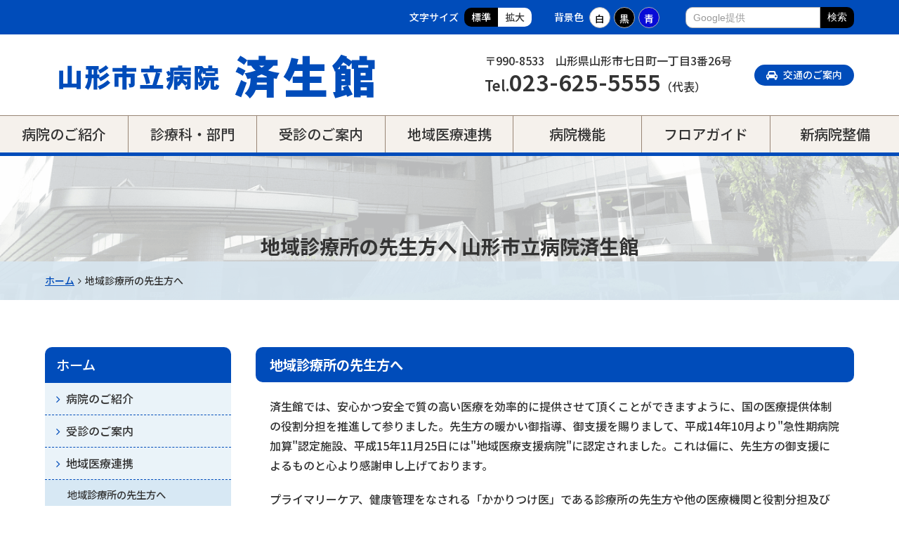

--- FILE ---
content_type: text/html; charset=UTF-8
request_url: https://www.saiseikan.jp/Relation/association
body_size: 31984
content:
<!DOCTYPE HTML>
<html lang="ja">
    <head prefix="og: https://ogp.me/ns#">
        <meta charset="UTF-8">
        <meta http-equiv="X-UA-Compatible" content="IE=edge">
        <meta name="format-detection" content="telephone=no">
        <meta name="viewport" content="width=device-width,initial-scale=1,minimum-scale=1,maximum-scale=1,user-scalable=no">
        <title>地域診療所の先生方へ 山形市立病院済生館</title>
        <meta name="keywords" content="山形,病院,済生館,入院,外来,がん,救急,人間ドック,さいせいかん">
        <meta name="description" content="山形市立病院済生館のサイトです。外来、入院などの患者さま向けの情報や求人情報、地域医療連携、地域ネットワーク・医療相談室などの情報を掲載しています。">
        <link rel="icon" href="favicon.ico">
        <link rel="apple-touch-icon" href="/img/common/apple-touch-icon.png">
        <link rel="icon" type="image/png" href="/img/common/android-chrome-512x512.png">
        <link rel="stylesheet" href="/css/common/common.css?ver=1.0.0">
<link id="backcolor" rel="stylesheet" type="text/css" href="" />
<link id="fontsize" rel="stylesheet" type="text/css" href="" />
        <meta property="og:url" content="https://www.saiseikan.jp/Relation/association">
        <meta property="og:type" content="article">
        <meta property="og:title" content="地域診療所の先生方へ 山形市立病院済生館">
        <meta property="og:description" content="山形市立病院済生館のサイトです。外来、入院などの患者さま向けの情報や求人情報、地域医療連携、地域ネットワーク・医療相談室などの情報を掲載しています。">
        <meta property="og:site_name" content="山形市立病院済生館">
        <meta property="og:image" content="https://www.saiseikan.jp/ogp.png">
        <meta property="og:locale" content="ja_JP">
        <meta name="twitter:card" content="summary_large_image">
    </head>

    <body>
<script type="text/javascript" src="/js/google_analytics.js"></script>        <header>

    <article class="bg gin f14 pt10 pb10 pc smd">
        <section class="flex end align-center">

            <dl class="flex align-center">
                <dt>文字サイズ</dt>
                <dd>
                    <ul id="font" class="flex">
                        <li class="c-swit font-size active">標準</li>
                        <li class="c-swit font-size">拡大</li>
                    </ul>
                </dd>
            </dl>

            <dl class="flex align-center">
                <dt>背景色</dt>
                <dd>
                    <ul id="color" class="flex">
                        <li class="c-swit">白</li>
                        <li class="c-swit">黒</li>
                        <li class="c-swit">青</li>
                    </ul>
                </dd>
            </dl>

            <form method="get" action="https://www.google.co.jp/search" target="_blank" id="searchform" class="flex">
                <input type="text" name="q" placeholder="Google提供">
                <input type="hidden" name="ie" value="UTF-8">
                <input type="hidden" name="oe" value="UTF-8">
                <input type="hidden" name="hl" value="ja">
                <input type="hidden" name="sitesearch" value="https://www.saiseikan.jp/">
                <button type="submit">検索</button>
            </form>

        </section>
    </article>

    <section class="flex col-2 align-center">

        <h1>
            <a href="/">
                <img src="/img/common/logo.png" width="490" height="115" alt="山形市立病院済生館" class="active">
                <img src="/img/common/logo_wht.png" width="380" height="115" alt="山形市立病院済生館" class="none">
            </a>
        </h1>

        <div class="flex col-2 align-center">

            <address class="lh13 mt20 mb20">〒990-8533　山形県山形市七日町一丁目3番26号<br>
                <span class="f20 b">Tel.</span><strong class="f32 b"><a href="tel:023-625-5555">023-625-5555</a></strong><em class="m">（代表）</em></address>

            <div class="more f14"><a href="#"><i class="fa-solid fa-car"></i>交通のご案内</a></div>
        </div>

    </section>

    <nav class="pc">
        <ul class="flex col-7 f20">
            <li class="item"><a href="#" class="open">病院のご紹介</a>
                <ul>
                    <li><a href="/Outline/outline">病院概要</a></li>
                    <li><a href="/Outline/access">アクセス案内</a></li>
<!--                    <li><a href="/Outline/mag_topics">情報誌《トピックス》</a></li> -->
                    <li><a href="/Relation/mimasukai#2">情報誌</a></li>
                    <li><a href="/outline/section/clinical_research">臨床研究</a></li>
                </ul>
            </li>
            <li class="item"><a href="#" class="open">診療科・部門</a>
                <ul>
                    <li><a href="/outline/section/index">診療科（医師）紹介</a></li>
                    <li><a href="/Outline/tec">中央診療部紹介</a></li>
                    <li><a href="/Outline/nurse">看護部紹介</a></li>
                </ul>
            </li>
            <li class="item"><a href="#" class="open">受診のご案内</a>
                <ul>
                    <li><a href="/Medical/visitor">外来受診案内</a></li>
                    <li><a href="/Medical/emergency">救急室・時間外診察案内</a></li>
                    <li><a href="/Medical/hospitalization">入院案内</a></li>
                    <li><a href="/Medical/physical_check">検診・人間ドック案内</a></li>
                    <li><a href="/Medical/vaccination">予防接種案内</a></li>
                    <li><a href="/Medical/health">医療相談・診療記録開示</a></li>
                </ul>
            </li>
            <li class="item"><a href="#" class="open">地域医療連携</a>
                <ul>
                    <li><a href="/Relation/association">地域診療所の先生方へ</a></li>
                    <li><a href="/Relation/reservation">予約の方法</a></li>
                    <li><a href="/Relation/mimasukai">診ます会</a></li>
                    <!-- <li><a href="/asset/pdf/Relation/mimasukai.pdf" target="_blank">診ます会</a></li> -->
                    <li><a href="/Outline/pharmacy03">地域の調剤薬局</a></li>
                    <li><a href="/Relation/relation">地域医療連携室案内</a></li>
                </ul>
            </li>
            <li class="item"><a href="#" class="open">病院機能</a>
                <ul>
                    <li><a href="/Cancer/index">当院におけるがん診療</a></li>
                    <li><a href="/Features/s_policy">安全管理要綱</a></li>
                    <li><a href="/Features/clinical_indicator">臨床指標・診療実績</a></li>
                    <li><a href="/Features/cliticalpath">クリティカル・パス</a></li>
                    <li><a href="/Features/irb">治験</a></li>
                    <li><a href="/Features/nosocomial_infection_control">院内感染対策</a></li>
                </ul>
            </li>
            <li class="item"><a href="#">フロアガイド</a></li>
            <li class="item"><a href="/Outline/renewal">新病院整備</a></li>
        </ul>
    </nav>

    <div class="smd smp phone"><a href="tel:023-625-5555">電話をかける</a></div>

    <div id="dl-menu" class="dl-menuwrapper smd smp gin">
        <button class="dl-trigger">メニュー</button>
        <ul class="dl-menu">
            <li><a href="/">ホーム</a></li>
            <li>
                <a href="#">病院のご紹介</a>
                <ul class="dl-submenu">
                    <li>
                        <a href="#">病院概要</a>
                        <ul class="dl-submenu">
                            <li><a href="/Outline/outline">概要/沿革</a></li>
                            <li><a href="/Outline/superintendent">病院事業管理者あいさつ</a></li>
                            <!-- <li><a href="/Outline/director">館長あいさつ</a></li> -->
                            <li><a href="/Outline/policy">運営方針<br>基本理念・基本方針<br>患者様の権利について</a></li>
                        </ul>
                    </li>
                    <li><a href="/Outline/access">アクセス案内</a></li>
                    <li><a href="/Outline/mag_topics">情報誌《トピックス》</a></li>
                    <li><a href="/outline/section/clinical_research">臨床研究</a></li>
                </ul>
            </li>
            <li>
                <a href="#">診療科・部門</a>
                <ul class="dl-submenu">
                    <li>
                        <a href="#">診療科(医師)紹介</a>
                        <ul class="dl-submenu">
                            <li><a href="/outline/section/index">診療科一覧</a></li>
                            <li><a href="/outline/section/index2">症状と診療科</a></li>
                            <li><a href="/outline/section/training">臨床研修センター</a></li>
                        </ul>
                    </li>
                    <li>
                        <a href="#">中央診療部紹介</a>
                        <ul class="dl-submenu">
                            <li><a href="/Outline/tec">中央診療部一覧</a></li>
                            <li><a href="/Outline/radiation">中央放射線室</a></li>
                            <li><a href="/Outline/clinical">臨床検査室</a></li>
                            <li><a href="/Outline/rehabilitation">リハビリテーション室</a></li>
                            <li><a href="/Outline/transfusion">輸血室</a></li>
                            <li><a href="/Outline/mecenter">MEセンター室</a></li>
                            <li><a href="/Outline/pharmacy">薬局</a></li>
                            <li><a href="/Outline/operation">手術室</a></li>
                        </ul>
                    </li>
                    <li>
                        <a href="#">看護部紹介</a>
                        <ul class="dl-submenu">
                            <li><a href="/Outline/nurse">こんな看護をめざしています</a></li>
                            <li><a href="/Outline/nurse2">病棟・外来紹介</a></li>
                            <li><a href="/Outline/nurse3">院内教育</a></li>
                        </ul>
                    </li>
                </ul>
            </li>
            <li>
                <a href="#">受診のご案内</a>
                <ul class="dl-submenu">
                    <li><a href="/Medical/visitor">外来受診案内</a></li>
                    <li><a href="/Medical/emergency">救急室・時間外診察案内</a></li>
                    <li><a href="/Medical/hospitalization">入院案内</a></li>
                    <li><a href="/Medical/physical_check">検診・人間ドック案内</a></li>
                    <li><a href="/Medical/vaccination">予防接種案内</a></li>
                    <li><a href="/Medical/health">医療相談・診療記録開示</a></li>
                </ul>
            </li>
            <li>
                <a href="#">地域医療連携</a>
                <ul class="dl-submenu">
                    <li><a href="/Relation/association">地域診療所の先生方へ</a></li>
                    <li><a href="/Relation/reservation">予約の方法</a></li>
                    <li><a href="/asset/pdf/Relation/mimasukai.pdf" target="_blank">診ます会</a></li>
                    <li><a href="/Outline/pharmacy03">地域の調剤薬局</a></li>
                    <li><a href="/Relation/relation">地域医療連携室案内</a></li>
                </ul>
            </li>
            <li>
                <a href="#">病院機能</a>
                <ul class="dl-submenu">
                    <li>
                        <a href="#">当院におけるがん診療</a>
                        <ul class="dl-submenu">
                            <li><a href="/Cancer/index">概要</a></li>
                            <li><a href="/Cancer/approach">当院における「がん診療に対する取り組み」</a></li>
                            <li><a href="/Cancer/second_opinion">「セカンドオピニオン外来」のご案内</a></li>
                            <li><a href="/Cancer/organization">院内組織体制の紹介</a></li>
                            <li><a href="/Cancer/care">当院のがん診療の特徴（手術件数、治療実績等）</a></li>
                            <li><a href="/Cancer/equipment">がん診療に関する医療機器、設備の紹介</a></li>
                            <li><a href="/Cancer/introduction">がんに関する健康情報</a></li>
                        </ul>
                    </li>
                    <li><a href="/Features/s_policy">安全管理要綱</a></li>
                    <li><a href="/Features/clinical_indicator">臨床指標・診療実績</a></li>
                    <li><a href="/Features/cliticalpath">クリティカル・パス</a></li>
                    <li><a href="/Features/irb">治験</a></li>
                    <li class="last"><a href="/Features/nosocomial_infection_control">院内感染対策</a></li>
                </ul>
            </li>
            <li>
                <a href="/Outline/renewal">新病院整備</a>
            </li>

        </ul>
    </div><!-- /#dl-menu -->
</header>


        <main>
            <article id="ttl">
                <div class="vwmax"><img src="/img/common/ttl.png" alt=""></div>
                <section>
                    <h1 class="f28">地域診療所の先生方へ 山形市立病院済生館</h1>
                </section>
                <article>
                    <section>
                        <ul id="breadcrumb" class="gin f14 m pt15 pb15"><li class="first"><a href="/">ホーム</a></li><li class="last">地域診療所の先生方へ</li></ul>                    </section>
                </article>
            </article><!-- /#ttl -->

            <section class="flex col-2 gin mt70 mb100 smd-block">
                <div id="main">
                    
<h2 class="sub-2">地域診療所の先生方へ</h2>
<p>済生館では、安心かつ安全で質の高い医療を効率的に提供させて頂くことができますように、国の医療提供体制の役割分担を推進して参りました。先生方の暖かい御指導、御支援を賜りまして、平成14年10月より&quot;急性期病院加算&quot;認定施設、平成15年11月25日には&quot;地域医療支援病院&quot;に認定されました。これは偏に、先生方の御支援によるものと心より感謝申し上げております。</p>

<p>プライマリーケア、健康管理をなされる「かかりつけ医」である診療所の先生方や他の医療機関と役割分担及び緊密な連携を図りながら、当院は&quot;地域医療支援病院&quot;として入院治療に専念し、専門的な医療の充実を図ることで、地域医療に少しでもお役に立つことができますよう、今後とも精進を重ねて参りたいと考えております。</p>

<p>また、高額医療機器（MRI,　CT）の共同利用も行っておりますので、是非ご利用頂ければ幸いです。「症例検討会」、「診ます会講演会」なども開催致しておりますので、先生方をはじめスタッフの方々の御参加をお待ち致しております。</p>

<p>今後とも、御支援、御指導のほどを宜しくお願い申し上げます。</p>

<p>患者さんの受診、各種検査のご予約の際には下記にご連絡下さい。</p>
<p>&nbsp;</p>
<p class="button"><a href="/asset/pdf/Relation/dr_list.pdf" target="_blank">予約紹介患者様 科別担当医師一覧表（PDF）</a></p>
<p>&nbsp;</p>

<h4 class="sub-4">病診連携診療支援システム『RenkeiNET＠』のご案内</h4>

<p>済生館では、平成18年より患者様の同意のもとに済生館の診療情報を地域の病院や診療所等の医療機関と共有する病診連携支援システム『RenkeiNET＠(れんけいねっと)』を運用しております。当院では、このRenkeiNET＠の活用により、病院、かかりつけ医が一体となった切れ目のない医療サービスの提供及び地域医療の質の向上を目指しています。</p>

<h3 class="sub-5">RenkeiNET＠のご説明</h3>

<div class="box link">
<ul>
	<li>電子カルテシステムをご利用されていない医療機関様でも、診療情報を閲覧することが可能です。</li>
	<li>済生館紹介時に患者様の同意書を添えていただければ、済生館を受診した時点から閲覧可能です。</li>
	<li>インターネットに接続しているパソコン(windows11または10)があればご利用可能です。</li>
	<li>接続の設定は済生館の職員がお伺いし、30分程度の作業で完了します。</li>
	<li>ご利用に伴う費用負担はありません。</li>
	<li>患者様の個人情報につきましては、厚生労働省のガイドラインに基づいた暗号化処理を行う等、十分な対策を行っております。</li>
</ul>
</div>

<p>RenkeiNET＠のお申し込みやお問い合わせは地域医療連携室までご連絡ください。</p>

<p><strong>済生館地域医療連携室　TEL 023-634-7116　E-Mail renkeishitu@saiseikan.jp</strong></p>

<h4 class="sub-3">同意書のダウンロード</h4>

<p>RenkeiNET＠をご利用いただく場合、患者様からの同意書の提出が必要となります。同意書は次よりダウンロードしてお使いください。</p>

<p>
　<img src="/img/Relation/renkei_image.png" width="762" height="320" border="0" alt="RenkeiNET＠のご案内" /><br>
<br>
　・RenkeiNET＠ 同意書（<a href="/img/Relation/Renkei.pdf">PDF</a>・<a href="/img/Relation/Renkei.xls">Excel</a>）<br>
　・<a href="/img/Relation/Renkei_setsumei.pdf">RenkeiNET＠ 同意説明書</a><br>
<br>
これまでお使いいただいている複写式の同意書をご希望の場合は、済生館地域医療連携室までご連絡ください。</p>

<p>&nbsp;</p>

<h4 class="sub-4">褥瘡外来のご案内</h4>

<a href="/asset/upload/TPdf/31/file/jyokusou_gairai.pdf"><img src="/asset/upload/TImage/64/file/jyokusou_gairai.jpg" width="350" height="495" border="0" alt="褥瘡外来のご案内" /></a>

<p>&nbsp;</p>

<h3 class="sub-5">地域医療連携室</h3>

<div class="box link">
<ul>
	<li>山形市立病院済生館　1階</li>
	<li><strong>TEL 023-626-6516（直通）</strong>【医療機関予約専用ダイヤル】</li>
	<li><strong>TEL 023-634-7116（直通）</strong>【その他お問い合わせ等】</li>
	<li><strong>FAX 023-626-6517（直通）</strong></li>
</ul>
</div>



<p>            </p>
                </div>
                
<div id="side" class="pc">

    <nav>
        <ul>
            <li><a href="/">ホーム</a></li>
            <li>病院のご紹介</li>
            <ul>
                <li>病院概要</li>
                <ul>
                    <li><a href="/Outline/outline">概要/沿革</a></li>
                    <li><a href="/Outline/superintendent">病院事業管理者あいさつ</a></li>
                    <li><a href="/Outline/policy">運営方針<br>基本理念・基本方針<br>患者様の権利について</a></li>
                </ul>
                <li>診療科(医師)紹介</li>
                <ul>
                    <li><a href="/outline/section/index">診療科一覧</a></li>
                    <li><a href="/outline/section/index2">症状と診療科</a></li>
                    <li><a href="/outline/section/digestive">消化器内科</a></li>
                    <li><a href="/outline/section/respiratory">呼吸器内科</a></li>
                    <li><a href="/outline/section/circulatory">循環器内科</a></li>
                    <li><a href="/outline/section/internal">内科、糖尿病・内分泌内科、腎臓内科、血液内科</a></li>
                    <li><a href="/outline/section/nerve">脳神経内科</a></li>
                    <li><a href="/outline/section/pediatrics">小児科</a></li>
                    <li><a href="/outline/section/dermatology">皮膚科</a></li>
                    <li><a href="/outline/section/radiology">放射線科</a></li>
                    <li><a href="/outline/section/surgery">外科、内視鏡外科、消化器外科、乳腺外科</a></li>
                    <li><a href="/outline/section/orthopedics">整形外科</a></li>
                    <li><a href="/outline/section/cranial">脳神経外科</a></li>
                    <li><a href="/outline/section/rehabilitation">リハビリテーション科</a></li>
                    <li><a href="/outline/section/urology">泌尿器科</a></li>
                    <li><a href="/outline/section/obstetrics">産婦人科</a></li>
                    <li><a href="/outline/section/ophthalmology">眼科</a></li>
                    <li><a href="/outline/section/otolaryngology">耳鼻咽喉・頭頸部外科</a></li>
                    <li><a href="/outline/section/anesthesia">麻酔科</a></li>
                    <li><a href="/outline/section/dentistry">歯科・口腔外科</a></li>
                    <li><a href="/outline/section/emergency">救急科</a></li>
                    <li><a href="/outline/section/pathological">病理診断科</a></li>
               <!-- <li><a href="/outline/section/training">臨床研修センター</a></li> -->
                </ul>
                <li>中央診療部紹介</li>
                <ul>
                    <li><a href="/Outline/tec">中央診療部一覧</a></li>
                    <li><a href="/Outline/radiation">中央放射線室</a></li>
                    <li><a href="/Outline/clinical">臨床検査室</a></li>
                    <li><a href="/Outline/rehabilitation">リハビリテーション室</a></li>
                    <li><a href="/Outline/transfusion">輸血室</a></li>
                    <li><a href="/Outline/mecenter">MEセンター室</a></li>
                    <li><a href="/Outline/pharmacy">薬局</a></li>
                    <li><a href="/Outline/operation">手術室</a></li>
                </ul>
                <li>看護部紹介</li>
                <ul>
                    <li><a href="/Outline/nurse">こんな看護をめざしています</a></li>
                    <li><a href="/Outline/nurse2">病棟・外来紹介</a></li>
                    <li><a href="/Outline/nurse3">院内教育</a></li>
                </ul>
                <li><a href="/Outline/access">アクセス案内</a></li>
                <li><a href="/Outline/mag_topics">情報誌《トピックス》</a></li>
            </ul>
            <li>受診のご案内</li>
            <ul>
                <li><a href="/Medical/visitor">外来受診案内</a></li>
                <li><a href="/Medical/emergency">救急室・時間外診察案内</a></li>
                <li><a href="/Medical/hospitalization">入院案内</a></li>
                <li><a href="/Medical/physical_check">検診・人間ドック案内</a></li>
                <li><a href="/Medical/vaccination">予防接種案内</a></li>
                <li><a href="/Medical/health">医療相談・診療記録開示</a></li>
            </ul>
            <li>地域医療連携</li>
            <ul style="display: block">
                <li><a href="/Relation/association">地域診療所の先生方へ</a></li>
                <li><a href="/Relation/reservation">予約の方法</a></li>
                <li><a href="/Relation/mimasukai">診ます会</a></li>
                <li><a href="/Outline/pharmacy03">地域の調剤薬局</a></li>
                <li><a href="/Relation/relation">地域医療連携室案内</a></li>
            </ul>
            <li>病院機能</li>
            <ul>
                <li>当院におけるがん診療</li>
                <ul>
                    <li><a href="/Cancer/index">概要</a></li>
                    <li><a href="/Cancer/approach">当院における「がん診療に対する取り組み」</a></li>
                    <li><a href="/Cancer/second_opinion">「セカンドオピニオン外来」のご案内</a></li>
                    <li><a href="/Cancer/organization">院内組織体制の紹介</a></li>
                    <li><a href="/Cancer/care">当院のがん診療の特徴（手術件数、治療実績等）</a></li>
                    <li><a href="/Cancer/equipment">がん診療に関する医療機器、設備の紹介</a></li>
                    <li><a href="/Cancer/info">がんに関する健康情報</a></li>
                </ul>
                <li><a href="/Features/s_policy">安全管理要綱</a></li>
                <li><a href="/Features/clinical_indicator">臨床指標・診療実績</a></li>
                <li><a href="/Features/cliticalpath">クリティカル・パス</a></li>
                <li><a href="/Features/irb">治験</a></li>
            </ul>
        </ul>
    </nav>

    <ul class="hvr">
        <li><a href="/Medical/visitor"><img src="/img/common/menu_01s_off.png" alt="外来を受信される方へ" /></a></li>
        <li><a href="/Medical/hospitalization"><img src="/img/common/menu_02s_off.png" alt="入院される方お見舞いの方へ" /></a></li>
        <li><a href="/Medical/emergency"><img src="/img/common/menu_03s_off.png" alt="救急のご案内" /></a></li>
        <li><a href="/Outline/outline"><img src="/img/common/menu_04s_off.png" alt="病院紹介" /></a></li>

        <li><a href="/Trainning/index"><img src="/img/common/recruit_01.png" alt="臨床研修医募集" /></a></li>
        <li><a href="/Topics/topics_e/id:619"><img src="/img/common/recruit_02.png" alt="救急医募集" /></a></li>
        <li><a href="/Topics/topics_e/id:671"><img src="/img/common/recruit_03.png" alt="総合診療医募集" /></a></li>
        <li><a href="/Information/recruit1"><img src="/img/common/recruit_04.png" alt="看護師・医療技術職員募集" /></a></li>

        <li><a href="/Center/stroke"><img src="/img/common/nav_02.png" alt="脳卒中センター" /></a></li>
        <li><a href="/outline/section/training"><img src="/img/common/nav_12.png" alt="臨床研修センター" /></a></li>
        <li><a href="/Center/dm"><img src="/img/common/nav_01.png" alt="地域糖尿病センター" /></a></li>
        <li><a href="/Team/index"><img src="/img/common/nav_03.png" alt="チーム医療" /></a></li>
        <li><a href="/Information/nursery_room"><img src="/img/common/nav_04.png" alt="病児・病後児保育室" /></a></li>
        <li><a href="/Information/covid19"><img src="/img/common/nav_05.png" alt="感染症対策の取り組み" /></a></li>
        <li><a href="/Information/online"><img src="/img/common/nav_06.png" alt="オンライン面会" /></a></li>
        <li><a href="/Mail/mimai_mail"><img src="/img/common/nav_07.png" alt="お見舞いメール" /></a></li>
        <li><a href="/Information/kouza_online"><img src="/img/common/nav_08.png" alt="市民健康講座（動画配信）" /></a></li>
        <li><a href="/Outline/school"><img src="/img/common/nav_09.png" alt="高等看護学院" /></a></li>
        <li><a href="/Topics/topics_e/id:636"><img src="/img/common/nav_10.png" alt="ボランティア募集" /></a></li>
        <li><a href="/Relation/mimasukai#2"><img src="/img/common/nav_11.png" alt="診ます会NewsLetter" /></a></li>
        <li><a href="/Information/hos_kon"><img src="/img/common/nav_13.png" alt="ホスピタルコンサート" /></a></li>
        <li><a href="/Information/sns"><img src="/img/common/nav_14.png" alt="公式SNS" /></a></li>
    </ul>

</div><!-- /#side -->
            </section>
            <article id="banner" class="bg_20 pt50 pb80">
    <section>

        <h2 class="center f24 mb30">各種ご案内</h2>

        <div class="swiper">
            <ul class="swiper-wrapper">
                <li class="swiper-slide">
                    <a href="/Medical/kabetu"><img src="/img/common/bnr_01_off.png" alt="外来診療担当医表" /></a>                </li>
                <li class="swiper-slide">
                    <a href="/Medical/emergency_l/y:2026/m:1"><img src="/img/common/bnr_02_off.png" alt="救急・時間外診察" /></a>                </li>
                <li class="swiper-slide">
                    <a href="/Medical/physical_check"><img src="/img/common/bnr_03_off.png" alt="検診・人間ドック" /></a>                </li>
                <li class="swiper-slide">
                    <a href="/Medical/vaccination"><img src="/img/common/bnr_04_off.png" alt="予防接種案内" /></a>                </li>
                <li class="swiper-slide">
                    <a href="/Mail/opinion_mail2"><img src="/img/common/bnr_05_off.png" alt="ご意見・ご質問" /></a>                </li>
            </ul>
        </div>

    </section>
</article><!-- /#banner -->
        </main><!-- /#home -->

        <footer class="bg gin pt60 pb20">

    <section class="flex col-2 mb50 smd-block">

        <div>
            <h1><a href="/"><img src="/img/common/logo_wht.png" width="250" height="63" alt="山形市立病院済生館"></a></h1>
            <address class="lh13 mt20 mb20">〒990-8533　山形県山形市七日町一丁目3番26号<br>
                <span class="f20 b">Tel.</span><strong class="f32 b"><a href="tel:023-625-5555">023-625-5555</a></strong><em class="m">（代表）</em></address>
            <ul class="circle">
                <li>地域医療連携室　予約専用：<a href="tel:023-626-6516">023-626-6516</a>（直通）</li>
                <li>検診・人間ドックお問合せ：<a href="tel:023-634-7105">023-634-7105</a>（直通）</li>
            </ul>
            <nav class="mt10 pt30">
                <ul class="gt m flex wrap">
                    <li><a href="/Mail/opinion_mail2">お問い合わせ</a></li>
                    <li><a href="/Information/policy">個人情報保護方針</a></li>
                    <li><a href="/Etc/faq_l">よくあるご質問</a></li>
                </ul>
            </nav>
        </div>

        <iframe src="https://www.google.com/maps/embed?pb=!1m18!1m12!1m3!1d3133.1585805914897!2d140.33481071293406!3d38.25262797175158!2m3!1f0!2f0!3f0!3m2!1i1024!2i768!4f13.1!3m3!1m2!1s0x5f8bb60379ff50b1%3A0xb2c561efa93e242e!2z5bGx5b2i5biC56uL55eF6Zmi5riI55Sf6aSo!5e0!3m2!1sja!2sjp!4v1671623520603!5m2!1sja!2sjp" width="520" height="320" style="border:0;" allowfullscreen="" loading="lazy" referrerpolicy="no-referrer-when-downgrade"></iframe>

    </section>

    <p class="center f14">Copyright © Yamagata City Hospital SAISEIKAN. All Rights Reserved.</p>

    <div id="pagetop"><a href="#top">ページトップへ</a></div>

</footer>

        <script src="https://code.jquery.com/jquery-3.6.0.min.js"></script>
<script src="https://unpkg.com/swiper@8/swiper-bundle.min.js"></script>
<script src="/js/common/responsivemenu/modernizr.custom.js"></script>
<script src="/js/common/responsivemenu/jquery.dlmenu.js"></script>
<script src="/js/common/common.js?ver=1.0.0"></script>
<script src="/js/StyleSwitcher.js?ver=1.0.0"></script>
    </body>
</html>


--- FILE ---
content_type: text/css
request_url: https://www.saiseikan.jp/css/common/common.css?ver=1.0.0
body_size: 24827
content:
@charset "UTF-8";
/*
Version: 1.0.0
Creation Date: 2022.12.21
Last Updated: 2023.3.30
*/


/* import
------------------------------------------------------------ */
@import "../common/responsivemenu/css/component.css";
@import "https://fonts.googleapis.com/css2?family=Noto+Sans+JP:wght@300;400;500;600;700;900&display=swap";
@import "https://unpkg.com/swiper@8/swiper-bundle.min.css";
@import "https://maxcdn.bootstrapcdn.com/font-awesome/4.6.3/css/font-awesome.min.css";
:before,
:after {
font-family: FontAwesome, sans-serif;
}
@font-face {
font-family: arrow;
src: url(icon/arrow.eot);
src: url('icon/arrow.eot') format('embedded-opentype'),
url('icon/arrow.woff') format('woff'),
url('icon/arrow.ttf') format('truetype'),
url('icon/arrow.svg') format('svg');
}


/* set
------------------------------------------------------------ */
* {
margin: 0;
padding: 0;
font-style: normal;
box-sizing: border-box;
}
html {
overflow-y: scroll;
}
body {
-webkit-text-size-adjust: 100%;
font-family: "Noto Sans JP", sans-serif;
color: #333;
font-size: 100%;
font-weight: 500;
line-height: 1.8;
overflow: hidden;
}
ul {
list-style: none;
}
img {
vertical-align: middle;
max-width: 100%;
height: auto;
}
table {
width: 100%;
border-collapse: collapse;
border-spacing: 0;
}
iframe {
max-width: 100%;
max-height: 100%;
border: none;
}
a {
color: #004cba;
}
a:hover {
color: #E4B044;
text-decoration: none;
}
:hover {
transition: .3s;
}
.hvr a:hover img,
header a:hover img,
footer a:hover img {
opacity: .7;
}
.smd,.smp,.flex.smd,.flex.smp {
display: none;
}
.pc {
display: block;
}
.pc.inline {
display: inline-block;
}
.flex.pc {
display: flex;
}


/* common
------------------------------------------------------------ */
small {font-size: 70%;}
.f14 {font-size: 87.5%}
.f16 {font-size: 100%}
.f18 {font-size: 112.5%}
.f20 {font-size: 125%}
.f24 {font-size: 150%}
.f26 {font-size: 160%}
.f28 {font-size: 175%}
.f32 {font-size: 200%}
.l {font-weight: 400;}
.m {font-weight: 500;}
.b {font-weight: 600;}
.lh1 {line-height: 1;}
.lh12 {line-height: 1.2;}
.lh13 {line-height: 1.3;}
.lh14 {line-height: 1.4;}
.lh15 {line-height: 1.5;}
.lh16 {line-height: 1.6;}
.lh18 {line-height: 1.8;}
.lh20 {line-height: 2;}
.lh22 {line-height: 2.2;}

/* layout */
main {
width: 100%;
display: block;
}
article {
width: 100%;
position: relative;
}
section {
width: 90%;
max-width: 90%;
margin: 0 auto;
position: relative;
}

/* flexbox */
.flex {
display: flex;
}
.flex a {
color: inherit;
text-decoration: none;
}
.col-2,
.col-3,
.col-4,
.col-5,
.col-6,
.col-7 {
flex-wrap: wrap;
justify-content: space-between;
}
.flex.wrap {
flex-wrap: wrap;
}
.flex.nowrap {
flex-wrap: nowrap;
}
.flex.end {
justify-content: flex-end;
}
.flex.center {
justify-content: center;
}
.flex.align-start {
align-items: flex-start;
}
.flex.align-center {
align-items: center;
}
.flex.align-end {
align-items: flex-end;
}
.item {
margin-bottom: 2rem;
}
.item.center {
margin-right: auto;
margin-left: auto;
}
.col-2 .item {flex-basis: 49%;}
.col-3 .item {flex-basis: 32%;}
.col-4 .item {flex-basis: 24%;}
.col-5 .item {flex-basis: 19%;}
.col-6 .item {flex-basis: calc(100% / 6);}
.col-7 .item {flex-basis: calc(100% / 7);}
.col-3:after {
content: "";
width: 32%;
height: 0;
display: block;
}
.col-4:before,
.col-4:after {
content: "";
width: 24%;
height: 0;
display: block;
}
.col-4:before {
order: 1;
}
.flex.end:before,
.flex.end:after {
display: none;
}

/* style */
.none {
display: none;
}
.center {
text-align: center;
}
.left {
text-align: left;
}
.right {
text-align: right;
}
.inline-block {
display: inline-block;
}
table.auto {
width: auto;
margin: 0 auto;
}
.vwmax img {
width: 100vw;
}
.red {
color: #F00;
}
.wht {
color: #FFF;
}
.blue {
color: #004cba;
}
.bg {
background: #004cba;
color: #FFF;
}
.bg_10 {
background: rgba(0,76,186,.1);
}
.bg_20 {
background: rgba(0,76,186,.2);
}
.m5 {margin: .3rem;}
.m10 {margin: .6rem;}
.m15 {margin: .9rem;}
.m20 {margin: 1.2rem;}
.m25 {margin: 1.5rem;}
.m30 {margin: 1.8rem;}
.m60 {margin: 3.6rem;}
.m70 {margin: 4.2rem;}
.mb10 {margin-bottom: .6rem;}
.mb15 {margin-bottom: .9rem;}
.mb20 {margin-bottom: 1.2rem;}
.mb25 {margin-bottom: 1.5rem;}
.mb30 {margin-bottom: 1.8rem;}
.mb40 {margin-bottom: 2.4rem;}
.mb50 {margin-bottom: 3rem;}
.mb60 {margin-bottom: 3.6rem;}
.mb70 {margin-bottom: 4.2rem;}
.mb80 {margin-bottom: 4.8rem;}
.mb90 {margin-bottom: 5.4rem;}
.mb100 {margin-bottom: 6rem;}
.mb150 {margin-bottom: 15rem;}
.mt10 {margin-top: .6rem;}
.mt15 {margin-top: .9rem;}
.mt20 {margin-top: 1.2rem;}
.mt25 {margin-top: 1.5rem;}
.mt30 {margin-top: 1.8rem;}
.mt40 {margin-top: 2.4rem;}
.mt50 {margin-top: 3rem;}
.mt60 {margin-top: 3.6rem;}
.mt70 {margin-top: 4.2rem;}
.mt80 {margin-top: 4.8rem;}
.mt90 {margin-top: 5.4rem;}
.mt100 {margin-top: 6rem;}
.mt150 {margin-top: 15rem;}
.p5 {padding: .3rem;}
.p10 {padding: .6rem;}
.p15 {padding: .9rem;}
.p20 {padding: 1.2rem;}
.p25 {padding: 1.5rem;}
.p30 {padding: 1.8rem;}
.p60 {padding: 3.6rem;}
.p70 {padding: 4.2rem;}
.pb10 {padding-bottom: .6rem;}
.pb15 {padding-bottom: .9rem;}
.pb20 {padding-bottom: 1.2rem;}
.pb25 {padding-bottom: 1.5rem;}
.pb30 {padding-bottom: 1.8rem;}
.pb40 {padding-bottom: 2.4rem;}
.pb50 {padding-bottom: 3rem;}
.pb60 {padding-bottom: 3.6rem;}
.pb70 {padding-bottom: 4.2rem;}
.pb80 {padding-bottom: 4.8rem;}
.pb90 {padding-bottom: 5.4rem;}
.pb100 {padding-bottom: 6rem;}
.pb150 {padding-bottom: 15rem;}
.pt10 {padding-top: .6rem;}
.pt15 {padding-top: .9rem;}
.pt20 {padding-top: 1.2rem;}
.pt25 {padding-top: 1.5rem;}
.pt30 {padding-top: 1.8rem;}
.pt40 {padding-top: 2.4rem;}
.pt50 {padding-top: 3rem;}
.pt60 {padding-top: 3.6rem;}
.pt70 {padding-top: 4.2rem;}
.pt80 {padding-top: 4.8rem;}
.pt90 {padding-top: 5.4rem;}
.pt100 {padding-top: 6rem;}
.pt150 {padding-top: 15rem;}

/* .more */
.more a {
background: #004cba;
color: #FFF;
white-space: nowrap;
padding: 0 15px;
display: block;
border: 2px solid #004cba;
border-radius: 50vh;
}
.more a i {
margin-right: .5rem;
}
.more.arw a:after {
content: "\f138";
margin-left: .2rem;
}
.more a:hover {
background: #FFF;
color: #004cba;
}

/* list */
.circle li:before {
content: "●";
}
.gt li:before {
content: ">";
content: "\f105";
padding-right: .3rem;
}

/* Swiper */
.swiper {
width: 100%;
}
.swiper-button {
position: relative;
}
.swiper-prev,
.swiper-next {
font-size: 1rem;
line-height: 1;
text-align: center;
width: 1.3rem;
height: 1.3rem;
border: 1px solid #FFF;
border-radius: 50%;
cursor: pointer;
position: absolute;
top: 50%;
-webkit-transform: translateY(-50%);
transform: translateY(-50%);
z-index: 1;
}
.swiper-prev {
left: 0;
}
.swiper-next {
right: 0;
}
.swiper-pagination {
bottom: 30px !important;
}
.swiper-pagination-bullet-active {
background: #004cba;
}

/* form set */
#searchform input,
#searchform button,
.keywordsearch input,
.keywordsearch button,
.btn-1,
.btn-2,
#mail input[type="submit"],
#mail button#rewrite {
background: none;
font-size: 100%;
vertical-align: middle;
margin: 0;
padding: 0;
border: none;
outline: none;
box-shadow: none;
-webkit-appearance: none;
-moz-appearance: none;
appearance: none;
}
::-webkit-input-placeholder {color: #999;}
::-moz-placeholder {color: #999;}
:-ms-input-placeholder {color: #999;}
:focus::-webkit-input-placeholder {color: transparent;}
:focus:-moz-placeholder {color: transparent;}
:focus::-moz-placeholder {color: transparent;}


/* header
------------------------------------------------------------ */
/* #font */
#font {
margin: 0 2rem 0 .5rem;
}
#font li {
background: #FFF;
padding: 1px 10px;
cursor: pointer;
color: #333;
}
#font li.active {
___background: #004cba;
background: #000;
color: #FFF;
}
#font li:first-child {
border-radius: 10px 0 0 10px;
}
#font li:last-child {
border-radius: 0 10px 10px 0;
}

/* #color */
#color {
margin: 0 2rem 0 .5rem;
}
#color li {
background: #000;
color: #FFF;
text-align: center;
line-height: 30px;
width: 30px;
height: 30px;
margin-right: 5px;
border: 1px solid #B3B3B4;
border-radius: 50%;
cursor: pointer;
}
#color li:first-child {
background: #FFF;
color: #000;
}
#color li:last-child {
background: #070bd7;
}

/* #searchform */
#searchform input {
background: #FFF;
height: 30px;
padding: 0 10px;
border: 1px solid #B3B3B4;
border-radius: 10px 0 0 10px;
}
#searchform button {
___background: #004cba;
background: #000;
color: #FFF;
height: 30px;
padding: 1px 10px;
border-radius: 0 10px 10px 0;
cursor: pointer;
}

/* Global Menu */
header h1,
header address {
margin-right: 2rem;
}
header nav > ul {
border-top: 1px solid #988575;
border-bottom: 5px solid #004cba;
}
header nav li.item {
margin-bottom: 0;
}
header nav > ul > li > a {
background: #f5f1ec;
text-align: center;
padding: .5rem;
display: block;
border-right: 1px solid #988575;
}
header nav > ul > li:last-of-type a {
border-right: none;
}
header nav > ul > li > a:hover {
background: #988575;
color: #FFF;
}
header nav ul ul {
background: rgba(255,255,255,.95);
display: flex;
flex-wrap: wrap;
width: 100%;
padding: 3rem 2rem;
position: absolute;
left: 0;
z-index: 2;
}
header nav ul ul li {
font-size: 90%;
flex-basis: 23%;
margin: -1px 1% 0;
border-top: 1px dashed #004cba;
border-bottom: 1px dashed #004cba;
}
header nav ul ul li a {
color: #004cba;
padding: .5rem 0;
display: block;
}
header nav ul ul li a:hover {
color: #004cba;
}
header nav ul ul li a:before {
content: "\f138";
color: #004cba;
margin: 0 .2rem;
}


/* footer
------------------------------------------------------------ */
footer a:hover {
text-decoration: underline;
}
footer section.flex > div {
flex-basis: 45%;
}
footer iframe {
flex-basis: 52%;
}
footer nav {
border-top: 1px dashed #FFF;
}
footer nav li {
margin-right: 3rem;
}

/* #pagetop */
#pagetop {
display: none;
position: fixed;
right: 2%;
bottom: 2%;
z-index: 2;
}
#pagetop a {
background: #004cba;
color: #FFF;
text-decoration: none;
width: 60px;
height: 60px;
border-radius: 50%;
display: block;
text-indent: 100%;
white-space: nowrap;
overflow: hidden;
position: relative;
}
#pagetop a:before {
content: "\f106";
font-size: 3rem;
line-height: 1.2;
text-align: center;
text-indent: 0;
display: block;
}


/* #home
------------------------------------------------------------ */
/* #main */

article#main {
background: rgba(0,76,186,.1);
}
article#main ul.col-4 {
width: 80%;
max-width: 80%;
margin: 0 auto;
}
article#main ul.col-4 .item {
margin-bottom: 0;
}

article#main .flex.col-4 .item {
flex-basis: 25%;
}

/* #information */
#information h2 {
flex-basis: 15%;
padding-right: 1rem;
}
#information #tab {
padding-left: 2.5rem;
flex-basis: 85%;
border-left: 1px dashed #004cba;
}
.tab-group li {
color: #004cba;
text-align: center;
min-width: 12em;
margin-right: 2rem;
padding: .3rem 1.5rem;
border: 1px solid #004cba;
position: relative;
cursor: pointer;
}
.tab-group li:after {
content: "";
height: 100%;
border-left: 1px dashed #004cba;
position: absolute;
top: 0;
right: -1rem;
}
.tab-group li:last-of-type:after {
border-left: none;
}
.tab-group li:hover,
.tab-group li.is-active {
background: #004cba;
color: #FFF;
}
.panel {
display: none;
min-height: 16em;
padding-top: 2rem;
}
.panel.is-show {
display: block;
}
.panel li a {
line-height: 1.3;
padding: .5rem 0;
display: flex;
flex-wrap: wrap;
}
.panel li div {
background: #004cba;
color: #FFF;
margin: 0 1rem .5rem;
padding: 0 .3rem;
}
.panel li p:hover {
color: #004cba;
}


/* page
------------------------------------------------------------ */
/* #ttl */
#ttl > section {
text-align: center;
position: absolute;
top: 50%;
left: 50%;
-webkit-transform: translateX(-50%);	
transform: translateX(-50%);
z-index: 1;
}
#ttl article {
background: rgba(215,230,240,.9);
position: absolute;
bottom: 0;
left: 0;
}
#breadcrumb li {
display: inline-block;
}
#breadcrumb li:not(:first-child):before {
content: ">";
content: "\f105";
margin-left: 5px;
padding-right: .3rem;
}

/* #main */
div#main {
flex-basis: 74%;
order: 1;
}

div#main a {
color: #004cba;
}
div#main a:hover {
color: #E4B044;
text-decoration: none;
}
div#main p {
padding: 0 20px 20px;
}

.menu {
font-size: 87.5%;
margin-bottom: 30px;
border-top: 1px solid #CCC;
}
.menu li {
margin: 10px 10px 0;
display: inline-block;
}
.menu li a:before {
content: "\f107";
padding-right: .3rem;
}


.guard {
	width:100%;
	height:100%;
	position:relative;
}
.guard figcaption {
	text-indent: -9999px;
	width:100%;
	height:100%;
	display:block;
	position:absolute;
}
.guard img {
	border: 1px solid #FFF;
	pointer-events: none;
}


.left {
margin: 0 20px 20px 0;
float: left;
clear: both;
}
.right {
margin: 0 0 20px 20px;
float: right;
clear: both;
}

/* .list */
.list {
margin-bottom: 35px;
position: relative;
}
.list h2 {
margin-bottom: 10px;
}
.list dl a {
color: #1F2C5C;
}
.list dl a:hover {
background: #F5F1EC;
color: #1F2C5C;
}
.list dl dt {
color: #666464;
padding: 10px 20px 0;
float: left;
}
.list dl dd {
padding: 10px 10px 10px 20%;
border-bottom: 1px dotted #CCC;
}
.list dl dd em {
color: #E60012;
}
.list div a {
font-size: 1.2rem;
padding: 5px 10px;
border: 1px solid #004cba;
position: absolute;
top: 10px;
right: 10px;
}
.list div a:before {
content: "\f138";
padding-right: .3rem;
}
.list div a:hover {
background: #004cba;
color: #FFF;
}

/* .link */
.link figure {
margin-right: 20px;
float: left;
}
.link figure+ul {
margin: 0 20px 0 45%;
}
.link ul li {
line-height: 1.4;
padding: 15px 5px 15px 20px;
border-bottom: 1px dotted #CCC;
position: relative;
}
.link ul li a {
color: #1F2C5C;
}
.link ul li a:before {
content: "\f138";
color: #004cba;
padding-right: .3rem;
position: absolute;
top: 50%;
left: 0;
-webkit-transform: translate(0,-50%);
transform: translate(0,-50%);
}
.link ul li a:hover:before {
color: #E4B044;
}

/* category icon style */
span.cat {
font-size: 75%;
color: #FFF;
margin: 0 5px;
padding: 0 5px;
display: inline-block;
}

/* .box */
.box {
margin-bottom: 50px;
padding: 20px;
border-radius: 0 0 10px 10px;
border: 5px solid #CCC;
border-top: none;
overflow: hidden;
}

/* title variation */
.sub-1 {
color: #004cba;
font-size: 150%;
margin-bottom: 30px;
clear: both;
}
.sub-2 {
background: #004cba;
color: #FFF;
font-size: 120%;
line-height: 50px;
height: 50px;
margin-bottom: 20px;
padding: 0 20px;
clear: both;
border-radius: 10px;
}
.sub-3 {
color: #004cba;
font-size: 112.5%;
margin: 0 0 20px 10px;
clear: both;
}
.sub-3:before {
content: "\e900";
font-family: arrow;
font-size: 87.5%;
padding-right: .3rem;
}
.sub-4 {
background: -webkit-gradient(linear, left top, left bottom, color-stop(1.00, #F1F3F3), color-stop(0.00, #FFF));
background: -webkit-linear-gradient(#FFF, #F1F3F3);
background: -moz-linear-gradient(#FFF, #F1F3F3);
background: -o-linear-gradient(#FFF, #F1F3F3);
background: -ms-linear-gradient(#FFF, #F1F3F3);
background: linear-gradient(#FFF, #F1F3F3);
color: #595757;
line-height: 38px;
margin: 0 auto 20px;
padding: 0 0 0 15px;
border: 1px solid #9FA0A0;
box-shadow: 0 0 0 1px #FFF inset;
border-radius: 3px;
position: relative;
clear: both;
}
.sub-4:before {
content: "";
background: #004cba;
width: 4px;
height: 25px;
padding: 0;
position: absolute;
top: 5px;
left: 5px;
}
.sub-5 {
background: #004cba;
color: #FFF;
line-height: 40px;
height: 40px;
padding: 0 20px;
clear: both;
border-radius: 10px 10px 0 0;
}
.sub-5 a {
color: #FFF;
}

/* color variation */
.lor,
ul.arw_lor li a:before {
color: #E5A83F;
}
.dor,
ul.arw_dor li a:before {
color: #E77A18;
}
.lgr,
ul.arw_lgr li a:before {
color: #9DB751;
}
.lbl,
ul.arw_lbl li a:before {
color: #88B2D1;
}

/* bg color variation */
.bg_lor,
.vline_lor:before,
span.cat.info {
background: #E5A83F;
}
.bg_dor,
.vline_dor:before {
background: #E77A18;
}
.bg_lgr,
.vline_lgr:before,
span.cat.report {
background: #9DB751;
}
.bg_lbl,
.vline_lbl:before,
span.cat.news {
background: #88B2D1;
}

/* table variation */
.fix {
table-layout: fixed;
}
.sub-2+table {
margin-top: 30px;
}
.tbl-1 {
border-collapse: separate;
margin-bottom: 50px;
border-top: 1px solid #CCC;
border-left: 1px solid #CCC;
}
.tbl-1 thead th {
background: #AFD0E5;
width: auto;
}
.th_lgr thead th {
background: #CBD5A7;
}
.tbl-1 th {
background: #F1F1F0;
width: 25%;
border-top: 1px solid #FFF;
border-left: 1px solid #FFF;
}
.tbl-1 th,
.tbl-1 td {
padding: 10px;
border-right: 1px solid #CCC;
border-bottom: 1px solid #CCC;
}

.doctor th {
width: 16%;
vertical-align: top;
}
.doctor td {
width: 42%;
vertical-align: top;
}

.tbl-2 {
margin-bottom: 50px;
}
.tbl-2 td {
width: 50%;
padding: 10px;
border: 1px solid #CCC;
}

.tbl-3 {
border-collapse: separate;
margin-bottom: 50px;
border-top: 1px solid #CCC;
border-left: 1px solid #CCC;
}
.tbl-3 thead th {
background: #AFD0E5;
}
.tbl-3 thead th:first-child {
background: #CCC;
}
.tbl-3 thead td {
background: #D7E7F2;
width: 4em;
}
.tbl-3 th {
background: #CCC;
}
.tbl-3 tbody td:first-child,
.tbl-3 tbody th+td {
background: #F1F1F0;
}
.tbl-3 th,
.tbl-3 td {
text-align: center;
padding: 10px;
border-top: 1px solid #FFF;
border-left: 1px solid #FFF;
border-right: 1px solid #CCC;
border-bottom: 1px solid #CCC;
}
.sub-3+figure {
text-align: center;
margin-bottom: 50px;
}

/* dl variation */
.dl-1 {
width: 90%;
margin: 0 auto 50px;
}
.dl-1 dt {
background: linear-gradient(transparent 50%, rgba(55,137,190,0.3) 50%);
font-weight: bold;
margin-bottom: 10px;
display: inline-block;
}
.dl-1 dd {
padding: 0 0 20px;
}
.dl-1 dd p {
padding: 0 0 10px;
}

/* button variation */
.btn,
.btn-1,
.btn-2,
.button a {
font-size: 87.5%;
padding: .5rem 1.5rem;
cursor: pointer;
transition: all .3s ease;
}
.btn-1,
.btn-2 ,
.button a {
background: #999;
color: #FFF;
border-radius: 4px;
box-shadow: 0 1px 5px rgba(0,0,0,.3);
}
.btn-1:hover {
background: #666;
}
.btn-2 {
background: #1E7FB8;
}
.btn-2:hover,
.button a:hover {
background: #E5A83F;
color: #FFF;
}
.button a {
background: #9DB751;
color: #FFF !important;
text-decoration: none;
display: inline-block;
}
.button a:before {
content: "\f138";
padding-right: 8px;
}

/* ul variation */
ul.doctor {
margin: 0 10px 40px; 
}
ul.doctor li {
margin: 0 15px 15px;
display: inline-block;
}
ul.doctor li img {
display: block;
}

/* #side */
div#side {
flex-basis: 23%;
}
#side nav ul li {
background: rgba(55,137,190,.1);
padding: .5rem;
border-bottom: 1px dashed #004cba;
cursor: pointer; 
}
#side nav ul li:before {
content: ">";
content: "\f105";
color: #004cba;
padding: 0 .5rem;
}
#side nav > ul > li:first-child {
background: #004cba;
color: #FFF;
font-size: 120%;
padding-left: 1rem;
border-radius: 10px 10px 0 0;
}
#side nav > ul > li:first-child:before,
#side nav ul ul li:before {
display: none;
}
#side nav ul ul {
display: none;
background: rgba(55,137,190,.1);
}
#side nav ul ul li {
font-size: 90%;
padding-left: 2rem;
}
#side nav ul ul ul li {
font-size: 80%;
padding-left: 2.5rem;
}
#side nav > ul:after {
content: "";
background: rgba(55,137,190,.1);
width: 100%;
height: 20px;
display: block;
border-radius: 0 0 10px 10px;
}
#side nav + ul {
margin-top: 2rem
}
#side nav + ul li {
margin-bottom: .5rem;
}





@media screen and (max-width: 1024px) {
/* iPad横以下 */

/* header
------------------------------------------------------------ */
/* Global Menu */
header h1 {
max-width: 40%;
}
header h1,
header address {
margin-right: 1rem;
}

/* #home
------------------------------------------------------------ */
/* #information */
.tab-group li {
min-width: auto;
}

/* page
------------------------------------------------------------ */
/* #ttl */
#ttl > section {
top: 30%;
}
#breadcrumb {
padding: .3rem 0;
}
}


@media screen and (max-width: 1180px) and (orientation:portrait) {
/* iPad縦以下 */

/* set
------------------------------------------------------------ */
body {
font-size: 87.5%;
line-height: 1.6;
}
.pc,.pc.inline,.flex.pc {
display: none;
}
.smd {
display: block;
}
.flex.smd {
display: flex;
}

/* common
------------------------------------------------------------ */
/* layout */
main {
margin-top: 60px;
}

/* flexbox */
.smd-flex {
display: flex;
}
.smd-block {
display: block;
}
.smd-col-2,
.smd-col-3,
.smd-col-4,
.smd-col-5 {
flex-wrap: wrap;
justify-content: space-between;
}
.smd-col-2 .smd-item {flex-basis: 49%;}
.smd-col-3 .smd-item {flex-basis: 32%;}
.smd-col-4 .smd-item {flex-basis: 24%;}
.smd-col-5 .smd-item {flex-basis: 19%;}
.smd-col-3:after {
content: "";
width: 32%;
height: 0;
display: block;
}
.smd-col-4:before,
.smd-col-4:after {
content: "";
width: 24%;
height: 0;
display: block;
}
.smd-col-4:before {
order: 1;
}

/* style */
.smd-center {
text-align: center;
}
.smd-left {
text-align: left;
}

/* header
------------------------------------------------------------ */
/* Global Menu */
header {
background: #FFF;
width: 100%;
height: 60px;
box-shadow: 0 10px 5px -5px rgba(0,0,0,.1);
position: fixed;
top: 0;
left: 0;
z-index: 99999;
}
header section.flex.col-2 {
padding: 10px 0;
}
header h1 {
margin-right: 0;
}
header h1 img {
width: auto;
height: 40px;
}
header address,
header .more {
display: none;
}
header .phone a {
text-indent: -9999px;
width: 60px;
height: 60px;
border-left: 1px solid #004cba;
position: fixed;
top: 0;
right: 60px;
}
header .phone a:before {
content: "\f095";
color: #004cba;
font-size: 2rem;
text-indent: 0;
position: absolute;
top: 50%;
left: 50%;
-webkit-transform: translate(-50%,-50%);
transform: translate(-50%,-50%);
}

header article.smd {
font-size: 85%;
width: 55%;
height: 60px;
display: flex;
align-items: center;
position: fixed;
top: 0;
right: 120px;
}
header article.smd section.flex.end {
width: 96%;
max-width: 96%;
justify-content: center;
}
header article.smd ul {
margin: 0 0 0 .5rem !important;
}
header article.smd dt {
display: none;
}

/* footer
------------------------------------------------------------ */
footer iframe {
width: 100%;
margin-top: 2rem;
}

/* #home
------------------------------------------------------------ */
/* #information */
#information {
margin-top: 0;
}
#information #tab {
padding-left: 0;
border-left: none;
}
.panel li {
border-bottom: 1px dashed #004cba;
}
.panel li a {
display: block;
}
.panel li div {
display: inline-block;
}
}


@media screen and (max-width: 740px) {
/* iPhone以下 */

/* set
------------------------------------------------------------ */
.smd,.flex.smd {
display: none;
}
.smp {
display: block;
}
.flex.smp {
display: flex;
}
br.smp {
font-size: 0;
}

/* common
------------------------------------------------------------ */
/* flexbox */
.smp-flex {
display: flex;
}
.smp-block {
display: block;
}
.smp-col-2 .item {flex-basis: 49%; margin-bottom: .5rem;}
.smp-col-3 .item {flex-basis: 32%;}
.smp-col-4 .item {flex-basis: 24%;}
.smp-col-5 .item {flex-basis: 19%;}
.smp-col-3:after {
content: "";
width: 32%;
height: 0;
display: block;
}
.smp-col-4:before,
.smp-col-4:after {
content: "";
width: 24%;
height: 0;
display: block;
}
.smp-col-4:before {
order: 1;
}

/* style */
.smp-center {
text-align: center;
}
.smp-left {
text-align: left;
}
table.smp-block {
display: table;
}
table.smp-block th,
table.smp-block td {
width: 100%;
display: block;
}

/* Swiper */
.swiper-pagination {
position: relative;
}

/* header
------------------------------------------------------------ */
/* Global Menu */
header article.smd {
display: none;
}

/* footer
------------------------------------------------------------ */
footer {
font-size: 90%;
padding: 2rem 0 .5rem !important;
}
footer h1 {
text-align: center;
}
footer iframe {
height: 200px;
}

/* #pagetop */
#pagetop {
bottom: 1.8rem;
}
#pagetop a {
width: 40px;
height: 40px;
}
#pagetop a:before {
font-size: 2rem;
}

/* #home
------------------------------------------------------------ */
/* #main */
article#main .item {
margin-bottom: 0;
}

/* #information */
#information h2 {
max-width: 25%;
margin: 0 auto;
padding-right: 0;
}
.tab-group {
flex-wrap: wrap;
}
.tab-group li,
.tab-group .more {
font-size: 87.5%;
line-height: 2;
margin: .5%;
padding: .3rem .5rem;
flex-basis: 49%;
}
.tab-group li:after {
display: none;
}
.tab-group .more {
text-align: center;
}
.tab-group .more a {
padding: 0 1.5rem 0 0;
}

/* page
------------------------------------------------------------ */
/* #ttl */
#ttl h1 {
font-size: 120%;
}
#ttl > section {
top: 20%;
}
#ttl article {
font-size: 90%;
position: static;
}
#ttl + section.flex.col-2 {
margin: 2rem auto;
}

/* .list */
.list dl dt {
padding: 10px 10px 0;
float: none;
}
.list dl dd {
padding: 0 10px 10px;
}
/* .link */
.link figure {
float: none;
}
.link figure+ul {
margin: 0;
}
/* table variation */
table th,
table td {
padding: 5px;
}
table.smd {
border-top: 1px solid #CCC;
}
table.smd th,
table.smd td {
text-align: left;
width: 100%;
display: block;
border-top: none;
}
.scroll table {
width: 650px;
margin-bottom: 5px;
}
.scroll {
overflow-x: auto;
margin-bottom: 50px;
}
.scroll::-webkit-scrollbar {
height: 5px;
}
.scroll::-webkit-scrollbar-track {
background: #eee;
border-radius: 5px;
}
.scroll::-webkit-scrollbar-thumb {
background: #666;
border-radius: 5px;
}

}

--- FILE ---
content_type: text/plain
request_url: https://www.google-analytics.com/j/collect?v=1&_v=j102&a=470358899&t=pageview&_s=1&dl=https%3A%2F%2Fwww.saiseikan.jp%2FRelation%2Fassociation&ul=en-us%40posix&dt=%E5%9C%B0%E5%9F%9F%E8%A8%BA%E7%99%82%E6%89%80%E3%81%AE%E5%85%88%E7%94%9F%E6%96%B9%E3%81%B8%20%E5%B1%B1%E5%BD%A2%E5%B8%82%E7%AB%8B%E7%97%85%E9%99%A2%E6%B8%88%E7%94%9F%E9%A4%A8&sr=1280x720&vp=1280x720&_u=IEBAAEABAAAAACAAI~&jid=1473841944&gjid=2037803108&cid=1792475072.1768634340&tid=UA-69481843-1&_gid=1331193124.1768634340&_r=1&_slc=1&z=261489238
body_size: -450
content:
2,cG-3FQRFRQSL8

--- FILE ---
content_type: text/javascript
request_url: https://www.saiseikan.jp/js/common/common.js?ver=1.0.0
body_size: 2682
content:
// Responsive Menu
$('#dl-menu').dlmenu();


// Global Menu
var body = $('body');
var menu = $('header nav > ul > li > a.open');
$('header nav ul ul').hide();
menu.each(function(){
    var self = $(this);
    self.on('click',function(){
        $(this).toggleClass('open');
        $(this).next().slideToggle();
        menu.not(self).next().slideUp(300);
        return false;
    });
});
body.on('click',function(){
    if(menu.hasClass('open')){
        menu.next().slideUp(300);
    }
});
var headerHeight = $('header').outerHeight();
$(function(){
    $('header nav ul ul').css('top', headerHeight);
});


// Swiper
var swiper = new Swiper('#main .swiper',{	// eslint-disable-line
    autoplay: true,
    loop: true,
    effect: 'fade',
    speed: 2500,
    pagination: {
        el: '.swiper-pagination',
        clickable: true
    }
});

var swiper = new Swiper('#banner .swiper',{	// eslint-disable-line
    autoplay: true,
    loop: true,
    speed: 1000,
    slidesPerView: 1.8,
    centeredSlides: true,
    spaceBetween: 20,
    breakpoints: {
        768: {
            slidesPerView: 3,
            spaceBetween: 10,
            centeredSlides: false
        },
        1180: {
            slidesPerView: 4,
            spaceBetween: 20,
            centeredSlides: false
        }
    },
    navigation: {
        nextEl: '.swiper-next',
        prevEl: '.swiper-prev',
    }
});


// Rollover
$('img,input').hover(function(){
    $(this).attr('src',$(this).attr('src').replace('_off','_on'));
},function(){
    $(this).attr('src',$(this).attr('src').replace('_on','_off'));
});


const info_more_link = [
   '/Topics/index/index',
   '',
   '/Topics/index_e',
];
$(document).ready(function(){
    $('#info-more-link').prop('href', info_more_link[0]);
});

// Tab
$('.tab').on('click',function(){
    var idx = $('.tab').index(this);
    $(this).addClass('is-active').siblings('.tab').removeClass('is-active');
    $(this)
        .closest('.tab-group')
        .next('.panel-group')
        .find('.panel')
        .removeClass('is-show');
    $('.panel').eq(idx).addClass('is-show');
    if(info_more_link[idx]) {
        $('#info-more-link').show();
        $('#info-more-link').prop('href', info_more_link[idx]);
    } else {
        $('#info-more-link').hide();
    }
});


// Accordion Menu
$('#side nav ul li').on('click',function(){
    $(this).next('ul').slideToggle();
});


// Page Top
var pagetop = $('#pagetop');
$(window).scroll(function(){
    if($(this).scrollTop() > 200){
        pagetop.fadeIn();
    }else{
        pagetop.fadeOut();
    }
});
pagetop.on('click',function(){
    $('body,html').animate({scrollTop: 0},200);
    return false;
});



--- FILE ---
content_type: text/javascript
request_url: https://www.saiseikan.jp/js/StyleSwitcher.js?ver=1.0.0
body_size: 1062
content:
$(function () {
    
    $("#font li").click(function () {
        var font_css = $("#fontsize");
        var no = $(this).parent().children().index(this);
        switch (no) {
            case 0:
                font_css.attr("href", "");
                break;
            case 1:
                font_css.attr("href", "/css/common/big.css");
                break;
        }
        
        $(this).parent().children().each(function(index, element) {
            $(element).removeClass('active');
        });
        
        $(this).addClass('active');
        

    });

    $("#color li").click(function () {
        var color_css = $("#backcolor");
        var no = $(this).parent().children().index(this);
        switch (no) {
            case 0:
                color_css.attr("href", "");
                break;
            case 1:
                color_css.attr("href", "/css/common/black.css");
                break;
            case 2:
                color_css.attr("href", "/css/common/blue.css");
                break;
        }

    });
});